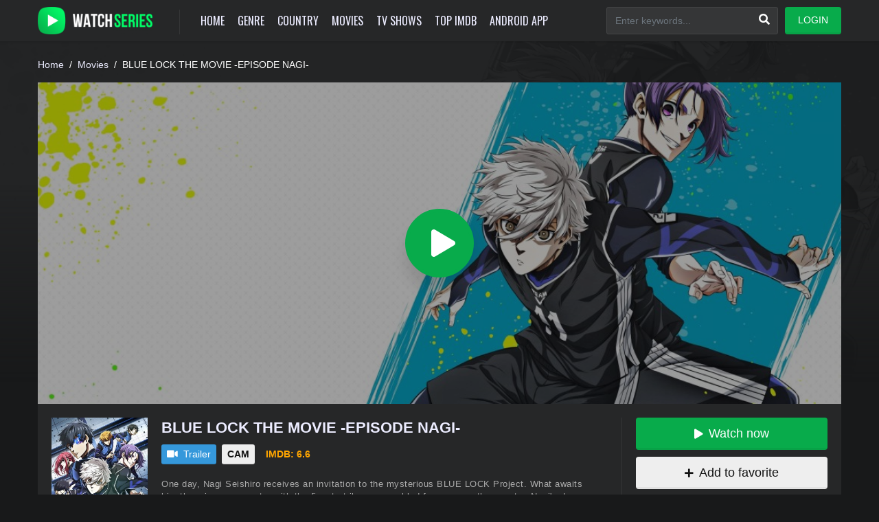

--- FILE ---
content_type: text/html; charset=utf-8
request_url: https://www.google.com/recaptcha/api2/anchor?ar=1&k=6Ld3XXobAAAAAP52fRv79Jn6OjLsJUfQE48H9HOE&co=aHR0cHM6Ly93YXRjaHNlcmllcy5tbjo0NDM.&hl=en&v=PoyoqOPhxBO7pBk68S4YbpHZ&size=invisible&anchor-ms=20000&execute-ms=30000&cb=32o0c4wfcwqa
body_size: 48740
content:
<!DOCTYPE HTML><html dir="ltr" lang="en"><head><meta http-equiv="Content-Type" content="text/html; charset=UTF-8">
<meta http-equiv="X-UA-Compatible" content="IE=edge">
<title>reCAPTCHA</title>
<style type="text/css">
/* cyrillic-ext */
@font-face {
  font-family: 'Roboto';
  font-style: normal;
  font-weight: 400;
  font-stretch: 100%;
  src: url(//fonts.gstatic.com/s/roboto/v48/KFO7CnqEu92Fr1ME7kSn66aGLdTylUAMa3GUBHMdazTgWw.woff2) format('woff2');
  unicode-range: U+0460-052F, U+1C80-1C8A, U+20B4, U+2DE0-2DFF, U+A640-A69F, U+FE2E-FE2F;
}
/* cyrillic */
@font-face {
  font-family: 'Roboto';
  font-style: normal;
  font-weight: 400;
  font-stretch: 100%;
  src: url(//fonts.gstatic.com/s/roboto/v48/KFO7CnqEu92Fr1ME7kSn66aGLdTylUAMa3iUBHMdazTgWw.woff2) format('woff2');
  unicode-range: U+0301, U+0400-045F, U+0490-0491, U+04B0-04B1, U+2116;
}
/* greek-ext */
@font-face {
  font-family: 'Roboto';
  font-style: normal;
  font-weight: 400;
  font-stretch: 100%;
  src: url(//fonts.gstatic.com/s/roboto/v48/KFO7CnqEu92Fr1ME7kSn66aGLdTylUAMa3CUBHMdazTgWw.woff2) format('woff2');
  unicode-range: U+1F00-1FFF;
}
/* greek */
@font-face {
  font-family: 'Roboto';
  font-style: normal;
  font-weight: 400;
  font-stretch: 100%;
  src: url(//fonts.gstatic.com/s/roboto/v48/KFO7CnqEu92Fr1ME7kSn66aGLdTylUAMa3-UBHMdazTgWw.woff2) format('woff2');
  unicode-range: U+0370-0377, U+037A-037F, U+0384-038A, U+038C, U+038E-03A1, U+03A3-03FF;
}
/* math */
@font-face {
  font-family: 'Roboto';
  font-style: normal;
  font-weight: 400;
  font-stretch: 100%;
  src: url(//fonts.gstatic.com/s/roboto/v48/KFO7CnqEu92Fr1ME7kSn66aGLdTylUAMawCUBHMdazTgWw.woff2) format('woff2');
  unicode-range: U+0302-0303, U+0305, U+0307-0308, U+0310, U+0312, U+0315, U+031A, U+0326-0327, U+032C, U+032F-0330, U+0332-0333, U+0338, U+033A, U+0346, U+034D, U+0391-03A1, U+03A3-03A9, U+03B1-03C9, U+03D1, U+03D5-03D6, U+03F0-03F1, U+03F4-03F5, U+2016-2017, U+2034-2038, U+203C, U+2040, U+2043, U+2047, U+2050, U+2057, U+205F, U+2070-2071, U+2074-208E, U+2090-209C, U+20D0-20DC, U+20E1, U+20E5-20EF, U+2100-2112, U+2114-2115, U+2117-2121, U+2123-214F, U+2190, U+2192, U+2194-21AE, U+21B0-21E5, U+21F1-21F2, U+21F4-2211, U+2213-2214, U+2216-22FF, U+2308-230B, U+2310, U+2319, U+231C-2321, U+2336-237A, U+237C, U+2395, U+239B-23B7, U+23D0, U+23DC-23E1, U+2474-2475, U+25AF, U+25B3, U+25B7, U+25BD, U+25C1, U+25CA, U+25CC, U+25FB, U+266D-266F, U+27C0-27FF, U+2900-2AFF, U+2B0E-2B11, U+2B30-2B4C, U+2BFE, U+3030, U+FF5B, U+FF5D, U+1D400-1D7FF, U+1EE00-1EEFF;
}
/* symbols */
@font-face {
  font-family: 'Roboto';
  font-style: normal;
  font-weight: 400;
  font-stretch: 100%;
  src: url(//fonts.gstatic.com/s/roboto/v48/KFO7CnqEu92Fr1ME7kSn66aGLdTylUAMaxKUBHMdazTgWw.woff2) format('woff2');
  unicode-range: U+0001-000C, U+000E-001F, U+007F-009F, U+20DD-20E0, U+20E2-20E4, U+2150-218F, U+2190, U+2192, U+2194-2199, U+21AF, U+21E6-21F0, U+21F3, U+2218-2219, U+2299, U+22C4-22C6, U+2300-243F, U+2440-244A, U+2460-24FF, U+25A0-27BF, U+2800-28FF, U+2921-2922, U+2981, U+29BF, U+29EB, U+2B00-2BFF, U+4DC0-4DFF, U+FFF9-FFFB, U+10140-1018E, U+10190-1019C, U+101A0, U+101D0-101FD, U+102E0-102FB, U+10E60-10E7E, U+1D2C0-1D2D3, U+1D2E0-1D37F, U+1F000-1F0FF, U+1F100-1F1AD, U+1F1E6-1F1FF, U+1F30D-1F30F, U+1F315, U+1F31C, U+1F31E, U+1F320-1F32C, U+1F336, U+1F378, U+1F37D, U+1F382, U+1F393-1F39F, U+1F3A7-1F3A8, U+1F3AC-1F3AF, U+1F3C2, U+1F3C4-1F3C6, U+1F3CA-1F3CE, U+1F3D4-1F3E0, U+1F3ED, U+1F3F1-1F3F3, U+1F3F5-1F3F7, U+1F408, U+1F415, U+1F41F, U+1F426, U+1F43F, U+1F441-1F442, U+1F444, U+1F446-1F449, U+1F44C-1F44E, U+1F453, U+1F46A, U+1F47D, U+1F4A3, U+1F4B0, U+1F4B3, U+1F4B9, U+1F4BB, U+1F4BF, U+1F4C8-1F4CB, U+1F4D6, U+1F4DA, U+1F4DF, U+1F4E3-1F4E6, U+1F4EA-1F4ED, U+1F4F7, U+1F4F9-1F4FB, U+1F4FD-1F4FE, U+1F503, U+1F507-1F50B, U+1F50D, U+1F512-1F513, U+1F53E-1F54A, U+1F54F-1F5FA, U+1F610, U+1F650-1F67F, U+1F687, U+1F68D, U+1F691, U+1F694, U+1F698, U+1F6AD, U+1F6B2, U+1F6B9-1F6BA, U+1F6BC, U+1F6C6-1F6CF, U+1F6D3-1F6D7, U+1F6E0-1F6EA, U+1F6F0-1F6F3, U+1F6F7-1F6FC, U+1F700-1F7FF, U+1F800-1F80B, U+1F810-1F847, U+1F850-1F859, U+1F860-1F887, U+1F890-1F8AD, U+1F8B0-1F8BB, U+1F8C0-1F8C1, U+1F900-1F90B, U+1F93B, U+1F946, U+1F984, U+1F996, U+1F9E9, U+1FA00-1FA6F, U+1FA70-1FA7C, U+1FA80-1FA89, U+1FA8F-1FAC6, U+1FACE-1FADC, U+1FADF-1FAE9, U+1FAF0-1FAF8, U+1FB00-1FBFF;
}
/* vietnamese */
@font-face {
  font-family: 'Roboto';
  font-style: normal;
  font-weight: 400;
  font-stretch: 100%;
  src: url(//fonts.gstatic.com/s/roboto/v48/KFO7CnqEu92Fr1ME7kSn66aGLdTylUAMa3OUBHMdazTgWw.woff2) format('woff2');
  unicode-range: U+0102-0103, U+0110-0111, U+0128-0129, U+0168-0169, U+01A0-01A1, U+01AF-01B0, U+0300-0301, U+0303-0304, U+0308-0309, U+0323, U+0329, U+1EA0-1EF9, U+20AB;
}
/* latin-ext */
@font-face {
  font-family: 'Roboto';
  font-style: normal;
  font-weight: 400;
  font-stretch: 100%;
  src: url(//fonts.gstatic.com/s/roboto/v48/KFO7CnqEu92Fr1ME7kSn66aGLdTylUAMa3KUBHMdazTgWw.woff2) format('woff2');
  unicode-range: U+0100-02BA, U+02BD-02C5, U+02C7-02CC, U+02CE-02D7, U+02DD-02FF, U+0304, U+0308, U+0329, U+1D00-1DBF, U+1E00-1E9F, U+1EF2-1EFF, U+2020, U+20A0-20AB, U+20AD-20C0, U+2113, U+2C60-2C7F, U+A720-A7FF;
}
/* latin */
@font-face {
  font-family: 'Roboto';
  font-style: normal;
  font-weight: 400;
  font-stretch: 100%;
  src: url(//fonts.gstatic.com/s/roboto/v48/KFO7CnqEu92Fr1ME7kSn66aGLdTylUAMa3yUBHMdazQ.woff2) format('woff2');
  unicode-range: U+0000-00FF, U+0131, U+0152-0153, U+02BB-02BC, U+02C6, U+02DA, U+02DC, U+0304, U+0308, U+0329, U+2000-206F, U+20AC, U+2122, U+2191, U+2193, U+2212, U+2215, U+FEFF, U+FFFD;
}
/* cyrillic-ext */
@font-face {
  font-family: 'Roboto';
  font-style: normal;
  font-weight: 500;
  font-stretch: 100%;
  src: url(//fonts.gstatic.com/s/roboto/v48/KFO7CnqEu92Fr1ME7kSn66aGLdTylUAMa3GUBHMdazTgWw.woff2) format('woff2');
  unicode-range: U+0460-052F, U+1C80-1C8A, U+20B4, U+2DE0-2DFF, U+A640-A69F, U+FE2E-FE2F;
}
/* cyrillic */
@font-face {
  font-family: 'Roboto';
  font-style: normal;
  font-weight: 500;
  font-stretch: 100%;
  src: url(//fonts.gstatic.com/s/roboto/v48/KFO7CnqEu92Fr1ME7kSn66aGLdTylUAMa3iUBHMdazTgWw.woff2) format('woff2');
  unicode-range: U+0301, U+0400-045F, U+0490-0491, U+04B0-04B1, U+2116;
}
/* greek-ext */
@font-face {
  font-family: 'Roboto';
  font-style: normal;
  font-weight: 500;
  font-stretch: 100%;
  src: url(//fonts.gstatic.com/s/roboto/v48/KFO7CnqEu92Fr1ME7kSn66aGLdTylUAMa3CUBHMdazTgWw.woff2) format('woff2');
  unicode-range: U+1F00-1FFF;
}
/* greek */
@font-face {
  font-family: 'Roboto';
  font-style: normal;
  font-weight: 500;
  font-stretch: 100%;
  src: url(//fonts.gstatic.com/s/roboto/v48/KFO7CnqEu92Fr1ME7kSn66aGLdTylUAMa3-UBHMdazTgWw.woff2) format('woff2');
  unicode-range: U+0370-0377, U+037A-037F, U+0384-038A, U+038C, U+038E-03A1, U+03A3-03FF;
}
/* math */
@font-face {
  font-family: 'Roboto';
  font-style: normal;
  font-weight: 500;
  font-stretch: 100%;
  src: url(//fonts.gstatic.com/s/roboto/v48/KFO7CnqEu92Fr1ME7kSn66aGLdTylUAMawCUBHMdazTgWw.woff2) format('woff2');
  unicode-range: U+0302-0303, U+0305, U+0307-0308, U+0310, U+0312, U+0315, U+031A, U+0326-0327, U+032C, U+032F-0330, U+0332-0333, U+0338, U+033A, U+0346, U+034D, U+0391-03A1, U+03A3-03A9, U+03B1-03C9, U+03D1, U+03D5-03D6, U+03F0-03F1, U+03F4-03F5, U+2016-2017, U+2034-2038, U+203C, U+2040, U+2043, U+2047, U+2050, U+2057, U+205F, U+2070-2071, U+2074-208E, U+2090-209C, U+20D0-20DC, U+20E1, U+20E5-20EF, U+2100-2112, U+2114-2115, U+2117-2121, U+2123-214F, U+2190, U+2192, U+2194-21AE, U+21B0-21E5, U+21F1-21F2, U+21F4-2211, U+2213-2214, U+2216-22FF, U+2308-230B, U+2310, U+2319, U+231C-2321, U+2336-237A, U+237C, U+2395, U+239B-23B7, U+23D0, U+23DC-23E1, U+2474-2475, U+25AF, U+25B3, U+25B7, U+25BD, U+25C1, U+25CA, U+25CC, U+25FB, U+266D-266F, U+27C0-27FF, U+2900-2AFF, U+2B0E-2B11, U+2B30-2B4C, U+2BFE, U+3030, U+FF5B, U+FF5D, U+1D400-1D7FF, U+1EE00-1EEFF;
}
/* symbols */
@font-face {
  font-family: 'Roboto';
  font-style: normal;
  font-weight: 500;
  font-stretch: 100%;
  src: url(//fonts.gstatic.com/s/roboto/v48/KFO7CnqEu92Fr1ME7kSn66aGLdTylUAMaxKUBHMdazTgWw.woff2) format('woff2');
  unicode-range: U+0001-000C, U+000E-001F, U+007F-009F, U+20DD-20E0, U+20E2-20E4, U+2150-218F, U+2190, U+2192, U+2194-2199, U+21AF, U+21E6-21F0, U+21F3, U+2218-2219, U+2299, U+22C4-22C6, U+2300-243F, U+2440-244A, U+2460-24FF, U+25A0-27BF, U+2800-28FF, U+2921-2922, U+2981, U+29BF, U+29EB, U+2B00-2BFF, U+4DC0-4DFF, U+FFF9-FFFB, U+10140-1018E, U+10190-1019C, U+101A0, U+101D0-101FD, U+102E0-102FB, U+10E60-10E7E, U+1D2C0-1D2D3, U+1D2E0-1D37F, U+1F000-1F0FF, U+1F100-1F1AD, U+1F1E6-1F1FF, U+1F30D-1F30F, U+1F315, U+1F31C, U+1F31E, U+1F320-1F32C, U+1F336, U+1F378, U+1F37D, U+1F382, U+1F393-1F39F, U+1F3A7-1F3A8, U+1F3AC-1F3AF, U+1F3C2, U+1F3C4-1F3C6, U+1F3CA-1F3CE, U+1F3D4-1F3E0, U+1F3ED, U+1F3F1-1F3F3, U+1F3F5-1F3F7, U+1F408, U+1F415, U+1F41F, U+1F426, U+1F43F, U+1F441-1F442, U+1F444, U+1F446-1F449, U+1F44C-1F44E, U+1F453, U+1F46A, U+1F47D, U+1F4A3, U+1F4B0, U+1F4B3, U+1F4B9, U+1F4BB, U+1F4BF, U+1F4C8-1F4CB, U+1F4D6, U+1F4DA, U+1F4DF, U+1F4E3-1F4E6, U+1F4EA-1F4ED, U+1F4F7, U+1F4F9-1F4FB, U+1F4FD-1F4FE, U+1F503, U+1F507-1F50B, U+1F50D, U+1F512-1F513, U+1F53E-1F54A, U+1F54F-1F5FA, U+1F610, U+1F650-1F67F, U+1F687, U+1F68D, U+1F691, U+1F694, U+1F698, U+1F6AD, U+1F6B2, U+1F6B9-1F6BA, U+1F6BC, U+1F6C6-1F6CF, U+1F6D3-1F6D7, U+1F6E0-1F6EA, U+1F6F0-1F6F3, U+1F6F7-1F6FC, U+1F700-1F7FF, U+1F800-1F80B, U+1F810-1F847, U+1F850-1F859, U+1F860-1F887, U+1F890-1F8AD, U+1F8B0-1F8BB, U+1F8C0-1F8C1, U+1F900-1F90B, U+1F93B, U+1F946, U+1F984, U+1F996, U+1F9E9, U+1FA00-1FA6F, U+1FA70-1FA7C, U+1FA80-1FA89, U+1FA8F-1FAC6, U+1FACE-1FADC, U+1FADF-1FAE9, U+1FAF0-1FAF8, U+1FB00-1FBFF;
}
/* vietnamese */
@font-face {
  font-family: 'Roboto';
  font-style: normal;
  font-weight: 500;
  font-stretch: 100%;
  src: url(//fonts.gstatic.com/s/roboto/v48/KFO7CnqEu92Fr1ME7kSn66aGLdTylUAMa3OUBHMdazTgWw.woff2) format('woff2');
  unicode-range: U+0102-0103, U+0110-0111, U+0128-0129, U+0168-0169, U+01A0-01A1, U+01AF-01B0, U+0300-0301, U+0303-0304, U+0308-0309, U+0323, U+0329, U+1EA0-1EF9, U+20AB;
}
/* latin-ext */
@font-face {
  font-family: 'Roboto';
  font-style: normal;
  font-weight: 500;
  font-stretch: 100%;
  src: url(//fonts.gstatic.com/s/roboto/v48/KFO7CnqEu92Fr1ME7kSn66aGLdTylUAMa3KUBHMdazTgWw.woff2) format('woff2');
  unicode-range: U+0100-02BA, U+02BD-02C5, U+02C7-02CC, U+02CE-02D7, U+02DD-02FF, U+0304, U+0308, U+0329, U+1D00-1DBF, U+1E00-1E9F, U+1EF2-1EFF, U+2020, U+20A0-20AB, U+20AD-20C0, U+2113, U+2C60-2C7F, U+A720-A7FF;
}
/* latin */
@font-face {
  font-family: 'Roboto';
  font-style: normal;
  font-weight: 500;
  font-stretch: 100%;
  src: url(//fonts.gstatic.com/s/roboto/v48/KFO7CnqEu92Fr1ME7kSn66aGLdTylUAMa3yUBHMdazQ.woff2) format('woff2');
  unicode-range: U+0000-00FF, U+0131, U+0152-0153, U+02BB-02BC, U+02C6, U+02DA, U+02DC, U+0304, U+0308, U+0329, U+2000-206F, U+20AC, U+2122, U+2191, U+2193, U+2212, U+2215, U+FEFF, U+FFFD;
}
/* cyrillic-ext */
@font-face {
  font-family: 'Roboto';
  font-style: normal;
  font-weight: 900;
  font-stretch: 100%;
  src: url(//fonts.gstatic.com/s/roboto/v48/KFO7CnqEu92Fr1ME7kSn66aGLdTylUAMa3GUBHMdazTgWw.woff2) format('woff2');
  unicode-range: U+0460-052F, U+1C80-1C8A, U+20B4, U+2DE0-2DFF, U+A640-A69F, U+FE2E-FE2F;
}
/* cyrillic */
@font-face {
  font-family: 'Roboto';
  font-style: normal;
  font-weight: 900;
  font-stretch: 100%;
  src: url(//fonts.gstatic.com/s/roboto/v48/KFO7CnqEu92Fr1ME7kSn66aGLdTylUAMa3iUBHMdazTgWw.woff2) format('woff2');
  unicode-range: U+0301, U+0400-045F, U+0490-0491, U+04B0-04B1, U+2116;
}
/* greek-ext */
@font-face {
  font-family: 'Roboto';
  font-style: normal;
  font-weight: 900;
  font-stretch: 100%;
  src: url(//fonts.gstatic.com/s/roboto/v48/KFO7CnqEu92Fr1ME7kSn66aGLdTylUAMa3CUBHMdazTgWw.woff2) format('woff2');
  unicode-range: U+1F00-1FFF;
}
/* greek */
@font-face {
  font-family: 'Roboto';
  font-style: normal;
  font-weight: 900;
  font-stretch: 100%;
  src: url(//fonts.gstatic.com/s/roboto/v48/KFO7CnqEu92Fr1ME7kSn66aGLdTylUAMa3-UBHMdazTgWw.woff2) format('woff2');
  unicode-range: U+0370-0377, U+037A-037F, U+0384-038A, U+038C, U+038E-03A1, U+03A3-03FF;
}
/* math */
@font-face {
  font-family: 'Roboto';
  font-style: normal;
  font-weight: 900;
  font-stretch: 100%;
  src: url(//fonts.gstatic.com/s/roboto/v48/KFO7CnqEu92Fr1ME7kSn66aGLdTylUAMawCUBHMdazTgWw.woff2) format('woff2');
  unicode-range: U+0302-0303, U+0305, U+0307-0308, U+0310, U+0312, U+0315, U+031A, U+0326-0327, U+032C, U+032F-0330, U+0332-0333, U+0338, U+033A, U+0346, U+034D, U+0391-03A1, U+03A3-03A9, U+03B1-03C9, U+03D1, U+03D5-03D6, U+03F0-03F1, U+03F4-03F5, U+2016-2017, U+2034-2038, U+203C, U+2040, U+2043, U+2047, U+2050, U+2057, U+205F, U+2070-2071, U+2074-208E, U+2090-209C, U+20D0-20DC, U+20E1, U+20E5-20EF, U+2100-2112, U+2114-2115, U+2117-2121, U+2123-214F, U+2190, U+2192, U+2194-21AE, U+21B0-21E5, U+21F1-21F2, U+21F4-2211, U+2213-2214, U+2216-22FF, U+2308-230B, U+2310, U+2319, U+231C-2321, U+2336-237A, U+237C, U+2395, U+239B-23B7, U+23D0, U+23DC-23E1, U+2474-2475, U+25AF, U+25B3, U+25B7, U+25BD, U+25C1, U+25CA, U+25CC, U+25FB, U+266D-266F, U+27C0-27FF, U+2900-2AFF, U+2B0E-2B11, U+2B30-2B4C, U+2BFE, U+3030, U+FF5B, U+FF5D, U+1D400-1D7FF, U+1EE00-1EEFF;
}
/* symbols */
@font-face {
  font-family: 'Roboto';
  font-style: normal;
  font-weight: 900;
  font-stretch: 100%;
  src: url(//fonts.gstatic.com/s/roboto/v48/KFO7CnqEu92Fr1ME7kSn66aGLdTylUAMaxKUBHMdazTgWw.woff2) format('woff2');
  unicode-range: U+0001-000C, U+000E-001F, U+007F-009F, U+20DD-20E0, U+20E2-20E4, U+2150-218F, U+2190, U+2192, U+2194-2199, U+21AF, U+21E6-21F0, U+21F3, U+2218-2219, U+2299, U+22C4-22C6, U+2300-243F, U+2440-244A, U+2460-24FF, U+25A0-27BF, U+2800-28FF, U+2921-2922, U+2981, U+29BF, U+29EB, U+2B00-2BFF, U+4DC0-4DFF, U+FFF9-FFFB, U+10140-1018E, U+10190-1019C, U+101A0, U+101D0-101FD, U+102E0-102FB, U+10E60-10E7E, U+1D2C0-1D2D3, U+1D2E0-1D37F, U+1F000-1F0FF, U+1F100-1F1AD, U+1F1E6-1F1FF, U+1F30D-1F30F, U+1F315, U+1F31C, U+1F31E, U+1F320-1F32C, U+1F336, U+1F378, U+1F37D, U+1F382, U+1F393-1F39F, U+1F3A7-1F3A8, U+1F3AC-1F3AF, U+1F3C2, U+1F3C4-1F3C6, U+1F3CA-1F3CE, U+1F3D4-1F3E0, U+1F3ED, U+1F3F1-1F3F3, U+1F3F5-1F3F7, U+1F408, U+1F415, U+1F41F, U+1F426, U+1F43F, U+1F441-1F442, U+1F444, U+1F446-1F449, U+1F44C-1F44E, U+1F453, U+1F46A, U+1F47D, U+1F4A3, U+1F4B0, U+1F4B3, U+1F4B9, U+1F4BB, U+1F4BF, U+1F4C8-1F4CB, U+1F4D6, U+1F4DA, U+1F4DF, U+1F4E3-1F4E6, U+1F4EA-1F4ED, U+1F4F7, U+1F4F9-1F4FB, U+1F4FD-1F4FE, U+1F503, U+1F507-1F50B, U+1F50D, U+1F512-1F513, U+1F53E-1F54A, U+1F54F-1F5FA, U+1F610, U+1F650-1F67F, U+1F687, U+1F68D, U+1F691, U+1F694, U+1F698, U+1F6AD, U+1F6B2, U+1F6B9-1F6BA, U+1F6BC, U+1F6C6-1F6CF, U+1F6D3-1F6D7, U+1F6E0-1F6EA, U+1F6F0-1F6F3, U+1F6F7-1F6FC, U+1F700-1F7FF, U+1F800-1F80B, U+1F810-1F847, U+1F850-1F859, U+1F860-1F887, U+1F890-1F8AD, U+1F8B0-1F8BB, U+1F8C0-1F8C1, U+1F900-1F90B, U+1F93B, U+1F946, U+1F984, U+1F996, U+1F9E9, U+1FA00-1FA6F, U+1FA70-1FA7C, U+1FA80-1FA89, U+1FA8F-1FAC6, U+1FACE-1FADC, U+1FADF-1FAE9, U+1FAF0-1FAF8, U+1FB00-1FBFF;
}
/* vietnamese */
@font-face {
  font-family: 'Roboto';
  font-style: normal;
  font-weight: 900;
  font-stretch: 100%;
  src: url(//fonts.gstatic.com/s/roboto/v48/KFO7CnqEu92Fr1ME7kSn66aGLdTylUAMa3OUBHMdazTgWw.woff2) format('woff2');
  unicode-range: U+0102-0103, U+0110-0111, U+0128-0129, U+0168-0169, U+01A0-01A1, U+01AF-01B0, U+0300-0301, U+0303-0304, U+0308-0309, U+0323, U+0329, U+1EA0-1EF9, U+20AB;
}
/* latin-ext */
@font-face {
  font-family: 'Roboto';
  font-style: normal;
  font-weight: 900;
  font-stretch: 100%;
  src: url(//fonts.gstatic.com/s/roboto/v48/KFO7CnqEu92Fr1ME7kSn66aGLdTylUAMa3KUBHMdazTgWw.woff2) format('woff2');
  unicode-range: U+0100-02BA, U+02BD-02C5, U+02C7-02CC, U+02CE-02D7, U+02DD-02FF, U+0304, U+0308, U+0329, U+1D00-1DBF, U+1E00-1E9F, U+1EF2-1EFF, U+2020, U+20A0-20AB, U+20AD-20C0, U+2113, U+2C60-2C7F, U+A720-A7FF;
}
/* latin */
@font-face {
  font-family: 'Roboto';
  font-style: normal;
  font-weight: 900;
  font-stretch: 100%;
  src: url(//fonts.gstatic.com/s/roboto/v48/KFO7CnqEu92Fr1ME7kSn66aGLdTylUAMa3yUBHMdazQ.woff2) format('woff2');
  unicode-range: U+0000-00FF, U+0131, U+0152-0153, U+02BB-02BC, U+02C6, U+02DA, U+02DC, U+0304, U+0308, U+0329, U+2000-206F, U+20AC, U+2122, U+2191, U+2193, U+2212, U+2215, U+FEFF, U+FFFD;
}

</style>
<link rel="stylesheet" type="text/css" href="https://www.gstatic.com/recaptcha/releases/PoyoqOPhxBO7pBk68S4YbpHZ/styles__ltr.css">
<script nonce="suacI0UX5Wm0AJK63ktLyA" type="text/javascript">window['__recaptcha_api'] = 'https://www.google.com/recaptcha/api2/';</script>
<script type="text/javascript" src="https://www.gstatic.com/recaptcha/releases/PoyoqOPhxBO7pBk68S4YbpHZ/recaptcha__en.js" nonce="suacI0UX5Wm0AJK63ktLyA">
      
    </script></head>
<body><div id="rc-anchor-alert" class="rc-anchor-alert"></div>
<input type="hidden" id="recaptcha-token" value="[base64]">
<script type="text/javascript" nonce="suacI0UX5Wm0AJK63ktLyA">
      recaptcha.anchor.Main.init("[\x22ainput\x22,[\x22bgdata\x22,\x22\x22,\[base64]/[base64]/MjU1Ong/[base64]/[base64]/[base64]/[base64]/[base64]/[base64]/[base64]/[base64]/[base64]/[base64]/[base64]/[base64]/[base64]/[base64]/[base64]\\u003d\x22,\[base64]\x22,\[base64]/wqMhw6fDgMKpSArDrhDCjT7Cj8OyUMO/TcKhGsOYZ8OTKsKaOjZtXAHCucKzD8OQwqIlLhIiA8OxwqhgI8O1NcOmOsKlwpvDgsOewo8gW8OgDyrCpwbDpkHClkrCvEdywo8SSX46TMKqwp7DqWfDliYZw5fCpErDuMOye8Kqwr1pwo/DnsK1wqodwp3ClMKiw5xkw7x2wobDsMOOw5/CkzbDowrCi8OycyTCnMKhIMOwwqHCjWzDkcKIw7Jpb8Ksw549E8OJVsKPwpYYIcKkw7PDm8O/YCjCuFPDhUY8wpMkS1tsOwTDuUzCh8OoCxJ1w5Ecwplfw6vDq8KAw4caCMKOw45pwrQVwo3CoR/DqVnCrMK4w4bDi0/CjsO+wpDCuyPCq8O9V8K2PSrChTrCsGPDtMOCIXBbwpvDvMOOw7ZMZg1ewoPDilPDgMKJXyrCpMOWw4jCqMKEwrvCjcKlwqsYwq7CiFvClgTCo0DDvcKTJgrDgsKrBMOuQMOFL0llw6XCk13DkC0lw5zCgsOewqFPPcKaGzB/OcKyw4U+wprCmMOJEsKzRQp1woHDpX3DvlsMNDfDqcOWwo5vw6ZCwq/[base64]/DuhrCrldQUxPDnsO0cMO/worDj8Kgw5nCnMKZw4bCqg5Hwo99AcKpRMO/w7PCmG48wqE9QsKNE8Oaw5/DicOUwp1TG8KjwpEbBcKgbgdlw47Cs8Otwr/DrhA3cm90Q8KbwqjDuDZ6w5cHXcOLwqVwTMKKw43DoWhFwocDwqJGwqo+wp/ClFHCkMK0PBXCu0/DvsOPCErCk8KgehPCgcOsZ041w6vCqHTDm8O6SMKSeivCpMKHw5DDoMKFwozDtloFfVx2XcKiG31JwrVDbMOYwpNZE2hrw4nDv0YkDwVaw43DqMOwHsORw4Vuw7Fdw7cHwpDDpG1pAzx9NTZcK0HCi8OraQkKD3zDrHTDpkXDjcOrFkFBOXgfU8KvwrfDqmB/EzIQwpHCm8OOMsOLw448dsK6M30rFXrCjsKFOhDCpTdbecKkwqjCv8OyO8KOK8OmAybCtcO7wrfDlBvDgDpddsKIwo3DiMO7w4Jqw70Gw77CrmvDvGZpGcOHw4PCpcK+GCJJaMKcw417wpHDkEvCisK2SGk8w61iwpM8HcKwYSoqTcOcDsO/w6PCkzZrwrN0wrzDnXdCwqo/w4/DisKfQMKrw5LDhCVSw5tLEiMYw6jDqcKFw4rDvMKmdwnDiWTClcKvSCIQDWTClcK0DcOwaT9SMT8yMlPDnMOuRSUrOghAwpDDkBTDlMKVw7how4jChGsXwpkrwohXd1XDicOeU8OQw7/DhMK0QcOWZ8OcLjlNFxZPFhpswrbClkbCqAJ8JlDCo8KOF3nDn8K/[base64]/[base64]/wqLDiMKbGcKhKsKUTMKNTcKbFFNIw6A7dXQ+wrrCmMOHBSvDjcKPLMOTwqUDwpcJa8O7wpjDrMKdJcOhJQzDucK9OCJLYUzCp3syw700wqjDgMKkTMK7SMKOwpV7wpwbKEFmJCTDmcOzwpXCvcKra1BlIcOxIAonw6tUBVtRF8OtQsOhHSDCgxbCsQd9wp3Ctk/[base64]/wo0Iw6NETsKFw5o0w6bDuFV7woPDmcKlXXrCszZOPwbCuMOEfsORw5vCmcOHwpc3J1/Dv8Oww6/[base64]/w63CrMOaB8OiwrVwGiQHw6IfJBZKw4A1NcORJDEwwrzDsMOrwo8pEsOEdMOkw4XCpsKOwqo7woLDjsKhJ8KawqnDvEDCsTcUSsOuEx/CmlnCqR19TEbDp8KhwqMuwplPVMOsEh3CgcOzw6nDpMOOe2fDksORwoN8wpBfFEBiHsORd0hBwqXCrcOjZG4xSlB7BsKJaMOyHhPCjDouH8KSGMO5Snkqw7jDo8K1dsOZwoRnWkXDjUtWTWfCu8O1w47DohPCnTzDm2/CnMO1MzV6SsKqYTJzwrU7wrHCo8OsG8KeKMO0NBgNw7XCq0tVJsKUw6zDgcKlKMKRwo3DusOxey5cKsKJQcOHwrHCoynDl8KJfDLCkMOgRXrDtcOZfG0AwrxGw7h9w4PCsgjDvMOAw5xvc8OjIcKOO8OVRMOjHsOiWMOmOcOpwpJDwq48wpQ2wrh2YMKSYX/[base64]/DlcKaw419NMOJwpRzw6N2w7o/w4lSw6I+w4HCkMK/M3XCrWVRw44+wp/Dm3/DnEJfw7pEwr1jwq8vwpjDkn0jdMK9YsOyw6DDucOPw6t8wpfDisOlwpfDtVQpwqQkwr/DiSbCnF/[base64]/DkEvCuMKyw47DhMO9wrdrw77Di8K8fAnDjyt1CwfDhCIFw5pGZUjDvTTCuMKGZT3DmMKqwokbDCN+GMOuB8K8w7/DtcKLwoHClk8NSH/CksOcAcKEwq5zO2bCpcK8wpbDuFsXZRjDvsOtWMKCwrbCuTJHwqlkwrnCv8OJVsOfw4bDg3jCnScnw5LDtQ5BwrXDnMK2w7/Cq8KNR8Kfwr7CvlDDqWjCt3M+w6HDgGvCv8K6IGcOasKkw4HCiGZwZkDDvcOcS8K/[base64]/wrrDpg0sw6zCqMODwq/[base64]/MjRnJCTDiQ/Cs8OWw7zCkAlVwr4cTHl6w6YLwrRYwobCq33Cm31Yw5tEYWXCgcKKwpzCvcKhBVRhPsOIBFp5w5szecOMX8OVYMKOwopXw77Dq8KCw5Ngw4F0ZcKLw4vCmFbDlxN6w5nCgMOhN8KVwqhrE33CjAPCv8K/A8O3DsKVGi3CmRMdP8Ktw6HCusOBw5Rhw7nCv8KFfsOXIUBtL8KILgFNan/Ct8Kfw7c2wpTDmgbDq8KsYcK1w5MycsKuw5TCrMK7QSTDnk3ChcKEQcO2w5zCoj/[base64]/Ck8Oyw7PCusK6w61ZJXAtwrrDmVLDgMKAeWNrZ8OrfhJLw6HDn8Oxw6vDlitww4M/wphAwpDDpsKGJH8pw4DDpcOCX8O7w692IjLCgcOsCQs/w60hW8KTwqzCmGfChE7DhsONRFXCs8O0w6nDgsKhSmjCgMKTw70seB/[base64]/[base64]/DkijDgMOdw6sywqQ7GMKZIcKQb0vDjcORwp/DomU0agIaw7MwdMKVw5TCpcO0VFhmw4RkPsODf2vDgsKFwrxBL8O6fH3DqcKJVcKeFgp+S8K5HAs7LxR3wqTDg8OCK8OzwrRFeCDClHjCl8Oic10Fwr03X8OjFUbCtMK4VyYcw4PChMObfVRaZcOowppWaFQgG8O6OXLCr2/Cjz98VRvCvHgFwp8vwp8+dxogBAjDqcOSwowUYMO2dllBJsKTJGlFwqFTwqrDjWtAUTbDjQTDo8KJF8KAwoLCg3JDTMOEwrhyccKuAiHDkywcJXMtJVrCncOzw5XDpMKdwo/[base64]/[base64]/Cs8KaPMKVw5Ixw4vDusOMw7J0GcOTBsOlw7bCmG9zSTfCmCXCiF3DtMK9XsOzAwckw753BHbChcKfNsKSw4shwqEqw51KwrrCkcKvwqDDu3s3GWrCicOEw7TDrMO3wo/DnC0mwr5Rw5rDl1rCkMOAWcKRwrDDg8KccMODV18VLsOywrTDtiXDksOfaMKSw49fwqNPwqfCosONw7jDgUPCsMKXGMKQwq/DnsKgYMOCw6YFw4Q8w79sCsKMwo1wwq4WS0rCi27DusObe8O/w7PDgm/ClAB+WVTDqcK5w63Dn8OfwqrCvcOUwrzCsTDChnJiwr5ww73CrsKqwqHDp8KJw5fCmQfCo8OhOWx0MBpew6nDig/DpcKaScOTX8OLw5/CisOpMsKow6XCv0vDmMOwcsOuMTfDgkxawoctwoFjZ8K7wrrDvTx9wopdORVqwr/Di13CiMKffMOUwr/[base64]/CisKpPsOxdltBwq3CiA/CisO9woxqw7Q5IcKtwq5fwqNWw7/[base64]/[base64]/ClMKJw4gJQRXDrBlVwqHCuMKlwqDDmcK0w5rDj8O/w70Pw4nChGjDgMKxVsO5w5x1w5IBw7UMPcOYSH/DhhJ6w4TCtMOLVFHCjwdHwpglGcO+w6fDon3CocKeSCvDu8K2c3rDn8OJFg3CnnnDhWo6S8Kuwr46w7PDrD/CssOxwoDDssKZd8Ohwq1xw4XDhMOawoREw5rCpcKuZcOow7kPVcOARARcw5vCpcKiwq0DQ3nDuR/CmnErUBIfw7zCtcOYw5zCkMKQbMOSw7nDrlRlMMKEw6Y5wpnCgMKzexnCisOZwq3CnCtVwrTCj2F1w5wLHcKkwr5/[base64]/DisOTGcOoZ8OhwovDgcKpOsOTwqzCi8KBw4vCnF/DhcK0Ch9JSmDCn2RBwqR8wpU6w6fCvltgcsKHbcOJUMOrwqEaHMOOwrLCmsO0fwDDmcOsw7EidsOHXQxvw5N9RcOgFQ4BRHETw40ZQgFoQ8OjY8OLZ8KiwoXCpsOcwqVDw4QBXcOXwoFcTm4wwpHDuE04KsKqWGgPw6HCpMKUw544w43DhMKzIcOYw7rDqU/CucOBOcOdw5TDt0LCqFPCrMOFwqkFwqbDoVXCksO4VcODJ2DDtsO9AsKfKMOnw7wzw4x2wqIGfnfChGnChy/Cn8OXAVlbPibCqUkkwpwIWy7Cp8KWWxkkH8Kyw4tKw53CiWPDgMKDw41fw5PDi8OVwrpMFcOFwqpbw7PDtcOScknCtRrDqMO0w7dIYhDDgcOBMwrCisObcsOeaid0ZsO+wpPDscKwMWXDl8ODwpExRkLDj8OWLS/CgcKgVAfDt8KWwo52wrrDiU/DlXV6w7U6S8OPwqFPw6lBD8OlOWoqbXomQMKFQ3AMZsOow5gNVGDDl0/CoRAsbysQw4nCkcK+HMKfw4M6FcKiwqAveTTDhE/Dukxrwqspw53CjAXDgcKZw6fDnA3CiFTCtjk1c8OpVMKawoQhaV3DosK0PsKswrvCiDcMw5TDlcK7XQp8wrwLCcKvw5N9w6DDvgLDl13DhFTDrSkkw4NrFw3CtUjCmMKuwodofDfDpcKQLAAewpXChsKSw7vDkgZMKcKiwpVOwrw/JcOXNsO3SsKywrsLAsKaMMK3YsOgwpzCrMKsWVEmLztVBjNjwqVEwojDhsKIQ8ORT0/DoMKnfAIYdsOaIsO0w6XCr8OeTjVhw6vDtC3CmGXCgMOWw5vDrwdHwrYGJybDhmjDn8Kgw7liai97PDfDvwTDvgXCmMOYccKtwoPDknJ5wqLDlMKeT8KkT8O/[base64]/[base64]/ClSjCgRfCuEpOcgsETcOYWsORwrLCjBfDgw/ChsOOU3QOUMKBewE+w4IXdmZ4w7Q9wqzCjcOCw6nDp8O9cy9uw73CisOrw6FFUMK6fC7Cm8O4w7A7wocnZhXDt8OUBDJ1BAfDji/CuxwSw6IXw4AyZcOSwp5Uf8OUwocmfcKGw4EuOghFJyEhwrzCngNMf2DDlyMSGMK9CykGOVcPfBJ6IcORw7PCj8K/w4Euw5Q/a8KFG8OXwoRcwrzCmMOZPxkyODjDhsOjw6xJb8OBwpPCo013w6bDpBnCoMKFI8Knw4c9J2M0dSViwrFgJxTDtcKvN8OpUsOGS8O3woLDncO8K04XGELCgsOIYyrCt0LDgQ4Bw45GA8O2woRYw4XCswVEw5fDnMKqwp5yBMKSwqHCvV/Dr8Ktw6FsDSkFwp7CtsOkwqXChwUoTjooHEXCksKbwofCjMOHwptcw5wqw4fCmcOJw7BnZ1zDrTvDtnZ0Z1XDucK/P8KdEH9Kw7HDmRQjVTfCncKTwp8CasKmQCJEEGtmwolkwrLChcOJw4zDqh1Vw7HCqsOIw6fCszEtXHFGwqjDqFlZwq4eKMK3W8OnDjxfw4PDrcOjeCJrQCbCqcOBYgvClsOifzJkVSkpw71/IEPDg8KHSsKgwoVjwo3Ds8KdbUzCnW1Sayt2BMKAw6bDnXrCkcOVw54XY1Q+w4V6XcKhdsOew5ZDH15LXsOawpt4BGlFZhTCuSHCpMOfZMOhwoUAwqF2FsO6w5cFdMO4wqwOR2/[base64]/[base64]/w4l+woHDhycVOMOIw4fCuHEZFMOowqjDv8ObYMK/[base64]/CqMK2WjjCtcKPw43DmH06NEzCj8OHwppRA29oN8OIw6rCssOsCXMZwrbCscO7w4zDp8KpwqIfGMOtQMOSwoEOw5TDhHttDwpsBMOpanrCrcOzWm9zw4vCvMKBw5V2ByXCrjrCp8ObPsOAQ13CiT9sw60CNy7DpcO6X8K7HW9hTMKfDkl1wpIzw7/CssOTSDTChSRdwrXDhsOiwpU9wpvDiMKJwo/DnU3DkSNpwprDvMOwwpJEWlR5w7Izw50Xw4HDpUZDZALCpxrDuGtAHApsMcOOZzoWwoF2WT9Re3HDnnEtwrTDgMK/w4J3HxLDoxQUwoEmwoPCkxlKAsK8SSciwq4hIMKowo8ew7HDk2g5wpzCnsOfOBDCqlvDnWNow5E+D8KCw4w+wp/DosOWw5bCtxJ/[base64]/[base64]/EF3DnSzCisO6KBFXw7AWDjPDpsKhw6p3w4w2UcKEw5AgwrzClsOtw6I6M108dy3DncKHMSnCiMKww5/Dv8KFwpQ/fsOVI0hgWCPDocOtwrRZNXXCk8KUwqp8Oy1ow4xtElzDthzDt1Ihw5nDvkHClcK+OMKqw70dw4oGWBEJYXBjwq/DmkpUw7nCmjTCjW9LZzHCu8OKVlrCiMOHdsO5wrg/wofCmkFPwrUww5Fow53ChsOYLGHCp8Oxw7XDkmjDrsKMwoXCk8O2AcKTwqTDrH4pacOvwpJCCX85woTDniLDjygYKR7CixnDoXlkNcOtITQQwrMbw599wobCmxnDugDCu8KeaGpsT8OwfzvDs2lJAFgwwp3DisOuLDNsD8K2YsOkw509w7PDh8OZw6dvBgA/Gn5SPcOLbcKDe8OEDB/DlAfDg1/CtRl+FzBxw7VtR2PDtn9PNcK1wqZWbsKSwpQVwr5Aw5/CusKBwpDDszrDsX3CuRd1w4xww6bDusOyw5bDoT8LwrPCr33DpMKlwrMMw4bCgRHCkCpZLjBfK1TCpsKjwp4Owr/DlDDCo8KewoBHwpDDj8KLJcOEIcObC2fClncTw4HClcORwrfDhsOePMO/Bgs9wqUgOWrCkMKwwqpcw43Cm3/DpFDDksOnQsOfwoIaw7hUBRPCrEHCmCwWbUHCl1XCqMOBETDDngVnw5DCrMOlw4LCvFNkw75vBmDCkQtmwo3DlsORDcKrUwEPWmXCvnjDqMOvwpvDrcK0wqDDgMOBw5Biw4HCr8KjbzgAwrp3wpPCgXfDlsK/w4B6fsOPw68xBcKNw6VRw4tVIVzDk8KxAMOuTsOCwrjDs8OnwoZDYDsKw7LDvEJld33DlcOhYUxNw4/DncOjwpwxcsKybmxEG8ODG8O8wr/Cq8KQAMKKwpjDlMKzdsKFZsOtRg94w6oQQAglRsOqC1RpbCjCtMK+w7ceRzcoMcKQwp7CpAQPNBVbCcKtw6zCtcOrwqfChMKhCMO7wpLDnMKVVmDCncOew7/[base64]/DisK3EkIZw6IEIsK+BsO4w5vCh8KNEDcqF8KgVsKvw5cMwofCv8O6JMKSKcKTWVfCjcKtwrYMN8OaEDR8CsKcw4JTwo0iacOiGcO6w5xFwrI2w5LDlMK0eTnDi8Okwp1MLBzDsMKtDcO0SXvCqVXChsO/[base64]/DhC7DnMOwFkvCpF4Mw6DCqGs4eRXDmVFBw67DhAAMwq/CqMKswpbDtT3DvG7ClUwCQ144worCjnwZw5rClMK7wofDtkcNwqIAHQDCoDkGwp/Dm8OoCAHCjMOrRCPDmALClMOYw5LCvsO/wo7CpsKfT1PCh8KyGXEkP8K5wrXDmDlOfnoWYsK2D8K8TyLCo1LCg8O7TgjCm8KrDcOYesK1wrx7JMOCSsOcURFKEMOowox8Sg7DncOFTsOiO8O4VmXDu8OGw5nCscOyGVXDiDNvw6YnwrDDn8Krw45zwodVw6/[base64]/[base64]/wpJAwpLCq8OMwqFdw450GmUsFQjDqMKBbcKfwrTCp8KMwqJPw6EaV8KlJ3TDocKgw6vClcOowpY3DMKHcTHCmMKKwqPDh3UjN8KgNnfDn0LCq8Kvel8CwoVYLcO1w4rCpFdJUnhrwq/DiFXDvMKHw4jCmhzCkcOBIjrDq3pqw6paw7PCpnPDq8Ocw5zDl8K5QHkNE8OMUXULw6zDu8OVZDwMw5sZwq7CuMKOZEFpIMOJwrkKHcKAIi8Lw6nDo8O+wrR9Z8OiZcK5woI5w6AAZ8Onw7Qyw4fCq8O/G1PCqcKgw4p/wr5dw6LCiMKFAEJtHMOVPMKJEkzDpAfDssK5wqkDwr9Ywq/ChGwKP2/DvsKuwovCpcOiwr7Cv3lvGnoow7MFw5TCoGt3BVvCr1nCoMOMw6fDpjHCn8OgCFPDj8KGZyXClMOxw4k7JcOJw7DCnV3Co8OCMsKJY8OYwprDj3rClMKMTsKPw4/DlQ4Mw5FWc8O/wqzDnl18wq04wr/DnHnDrz0vw7nCiWrDhzkND8OxNRLCpStmO8KaIVA2GcKgFMK1YDLCpV/Do8OcQWV4w7lFwr4GAMKBw6rCqsKbZXPCisOZw4gTw641wqxTdzHCpcObwo4ZwqPDqQfCqx/CnMOzG8KEXzl+eRxWw4zDkxU/w6XDnMK2wpvDpRhJM2/Cl8KpAMKuwp5MQUIlVMK/E8OzMXpDSi7CoMOcd2Ijw5FswrR5KMK3wo/[base64]/DtsK4fsKWw67ChsO5bcOYUsOzFMOowrckF8OYM8KQUcOdHm/ClizCjmrDosONMwPDu8KkRVHDu8OXP8KhbcKyNMOUwp3DpjXDisOgwqMJCMOkUsOXGEgqXcO8w7vCvsKgwqM7wrnCqmTDhMOlAgHDp8KWQUNswqjDj8KswrQ6wrnDgSnCpMKUwrxNw4TCsMO/KMKJw5oXQGwzFW3DsMKjOcK2wpDCuSvCn8KawqDDoMK/[base64]/[base64]/w4HCmsOdB8KfFcK0d8KHwqHDl8OIAMKyw6nClMOLwrklWEbDoFPDlnpCw75BDcONwoZaJcO7w6k0dcKgGMO8w68rw6ViQjDClcK1XxTDnSjChDPCqcKdLcODwo40wqTDuhJIGTQbw4lhw7AKN8KzZnHDswNhe3XDucKowoR/VcKZZ8K4wpInZsOlw79CSGY7wrrDncKaHH/Dk8Ocw4HDpsKcVQ13wrdkNT94GgvDmhdpfndFwqnDp2oReCR8WMOEwq/[base64]/CjG/[base64]/DisODXgc5woXDgcOsV3dgw4/Dt2BKKMKWFSdUXRvCqsOdw7XCpcKCa8OnaR45w5x1QyrCtMOtQznCkcO6AcOyTG7CksKeLhAGPMKhYGjCgMOvasKJwq3DnCJew4jCs24/dcO/McK+Y391w6/DjhphwqodHgVobUkgEcKASmAlw6o5w6zCqBEGRgjCrx7CosK8dXglw4p9wogtNsKpAXVgw5PDu8Kmw7ouw7/[base64]/DrRnDrcKaw6nCnU45BEYuUD9IU8KVZkFFV1ladVLClgvDrHwsw4fDoQcaLsOcw59Ew6HChBrDhVHDgsKjwrZtHXwpDsO4egLDkMOLNF7DlcOlwowTwrYABMKrwoluY8KsWCxwH8ORwofCqGxWw6XCgz/Dm0HCiSvDnMOTwodUw5TCnTXCvXd6w4d/wrHCoMOcw7QGSlPCi8KccThgaFJDwqldblbDpsOSA8KPWENwwpJKwodAA8OMc8O1w5HDr8KCw4HDpn0He8OJREvChmkLMzECw5VvSWRVD8KeLT90TFtPW1pySQgTMsO7OiV6wrfDhnrDh8K7w60ow7bDojvDhHd0XsK2w7/CnGo3JMKSF2/CscOBwo8Xw5bCoHkkwrTCmcOiw4bDo8OeGMKww5jDgmtCOsOuwrJwwrArwqBtC3ImO2wbKMKOwo7DtsKqMsOWwrLDvUdDw6bCt2Qvwq8Uw6QDw7wqdMOtacO3wogaMMOCwqEnFT9qwp51DU1kw4k5A8O/wrPDrzLDo8KPw7HClS7CtgTCqcObfMOQQMK0w54lwoELC8Ktwo0KQcK9wpwpw4DDi2HDvmoqaRvDowccBcKCw6HDosOjXmTClHNEwqkQw5odwp/ClzEoXGjDvMONwpc6wrXDvsKIwp19EGNtwqzDkcOVwrnDicOAwqgxTsKmw5fDkcKREMKnE8KeVj5Re8KZw4bCjjsQwpjDilgww6hbw4zDq2ZNbMKEHcKsasOhX8O4w5QuCMOaDg/DsMO1NcKhwokEcVnDtcOmw6bDphfDikoVUl9rA20AwoDDogTDkTTDr8ObCVbDqyHDn3rChyvCocKhwpMqwpAxXEY6wqnCuBUWw6DDrcOVwqTDpl4mw6LDp3MIfkFJw7xITMKrwq/CiFPDnEbDtsO8w7EcwqJvQ8Kjw43CviBww4B/[base64]/wojDkyTDosOpw5ojAEbDj8O2BS7DoignCcKcalBvw5nDmWnDvsKQw7pUw6AKFcOnaXXCgcKzwppdZ3bDq8KzRRDDocKTQcK1wrDChx09w5LCgmRRwrFwLcORbmvDgG7CpibCo8KdacOhwpkVRsOgEcOGA8O6d8KCW0PCijpYTcKiYsKnCioowpbDocO1woEMMMOZS3/[base64]/[base64]/w4oAOcKaw7LDoBFYwqIAwqPDhTnDqQvDvHzDgMK+wq9oacKNPsK1w6pgwr/DsEzDisK0woPCqMOFU8KFAcOhPQxqwp7DsAfDnQrDiXAjw7N3wrzDjMOqw48MTMKcfcKNwrrDhcKgJsO3wpnCv1vCtAPCnD7CixBKw55cXMKXw7J/R3omwr7DjnpbQTLDo3/CqMOjTVBvw7XChjjDnVQVw6Bewq/CucKMwqJ6WcKxOMObcMOdw7ppwoDDhBtUDsKtBcOmw7fDiMK0woPDiMK6bcKiw67CiMORwonCjsKIw6I5wq9CSwMYNcK0w7rCgcOgQWtSTE86w68jGyDCh8OaPsO/w4fChcOow6HCosOgAMO6Nw7DtcKqJMOibRjDh8OLwq94wpHDrMO3w6nDiirCjlTDs8KsXQbDo1/DkU1ZwpHCucONw4g2wq/CnMKvCMK9wr/Cs8KuwrIlVsKhw6vDvzbDoBbDvyHDkD7DlMOPV8OEwqbDoMKFw77DosObwp7Cs0zCisOKPMOdSRjClMOyLMKDw5cnAkBUVMOfXcKmalIEdh/CmMKhwpLCr8OewoIrw6cgHzHDllXDt2LDjcO9wqTDs1MZw71OSRkpw6fDihPDtyRGJy/DrF94w6PDmQjCnMKEw7HDtyXCusKxw4Ugw491wr5vwovCjsOSw7jCs2BZFh0obhEew4fDhsO3wr7Dl8KWw4/[base64]/DpFY1w7vDu8KPNCDCg8OYQMKdKw4pMBDDmiEdw70nwrvDnxjDiCktwo/DqcKgZsKmEcKIw7HDqMKRw4xcJMOpAcKHLCvCrSzCgm1sEGHChMK4wpkAU1R4w6rDlEAeRQrColQBE8K9d0d6w6LDlCnChWd6w4d2wq0NBD/DuMOAWlMEVD16w5bCukBtwq3Ci8KzcSnCicK0w53Dq07DhEXCmcKmwpDCu8K2wpo0VsKmw4nCjVTDo0nCsWDCrjl4wpRrw6jDry/DpDQDKcK5ScKjwqdYw55uPAbCtko+woFRCsKSMw8aw5okwqVOwohgw7XDmcOZw4bDrcKrwqciw4xQw43Dg8K2eSPCtcOba8OUwrtRF8K/Wh5pw4dbw5zCkcK8KA1/[base64]/DoVbDssOBwo/CpsKww74Ed8Ogw7FBPjfDoEjDhkDCo1XCry0TdnzCi8O8w6fDm8K/wqfCnEt+QFjCnn1eDMKcwrzCk8Oww5/[base64]/AcO1wq07woUyw77CuMOBICdwN1HCkMOAwoHCqkLDtcOIY8K9E8OMfhzCrMOrO8OYGsObGQTDixIEd0fDs8OHNcKjw7bDj8K2NsORw7cPw6wHwozDjQBPYg/Du03CggxNHsOQbcKSd8O+bMK2CMKOwpQpw4rDtwzCnsOcasOXwr7Dt13CrMO9w44sdkxKw6UMwp/ChS3CtRTDvhI0SMORMcOPw45CLMKew6UnYUjDpHFKwp3DtDTDlD5qFDvDvsOFHMORIsOiw4c6w7oNasO4MGJ+wpjCssKLw6bDqMK8aGMgH8K6dcK8w5fCjMOVC8O0YMOTwqxeZcO3cMONBMKJOcOOQcOHw5jCsQFuwp5/[base64]/CmcKfwq3CmMOIwpLCqMOVwqvClcKcZl0PAcK8w6tGwq4if2nCliDCgsKrwpDCgsOnM8KAw5nCrcOBBlIHZiMKUMKaY8OAw6DDg0LCljE2wonDm8K/w4LCmDrDt2PCnRHChnfDv31Pw4Jbwq4Nw4BCwr/[base64]/w4zCkMOGw4TCmDHCmsOcw71hwpnDiW7Cnx5AL8OQwqDDkT5UHlDCkkYXJcK0IMKBBMKaDV/DjBJXw7LCoMO8DnjCkGoqZcOZJMKewoEgTmXDnDRJwqzCiw1bwoTDhToye8KEYMO4NmzCscOTwobDpyXDl2giPMOzw5nDrMOsDjDDlsKoCsO3w5UKY3bDjHMkw67DrnAKw5NiwpJWwrjCscKIwqfCslMDwo/DsXpXGMKXESA5ccOMMUtmwokdw6w6DB3DvXHCsMOEw4Jow6bDlMOQw6pYw45/w6gFwqDCksOKP8OcNF5cDSzDiMK6wq0nw7zDi8KBwqRlVjl3BlM5w4dLZcOlw74yQ8ODajNSwoXCtsO5woTDhGRTwp0nwoDCoAHDqmBNEMKGwrDDuMKOwpArLx/Dmh7Dh8OfwrhQwr1/[base64]/Vh18wpFFwp0ow4k5woNRU8OQVAsfO2slQ8OQCVPDlsKQw7MdwqrDtBJGw4wDwo82wrdDfX1HMGE2NMOTewHCmH3DvsOceSV2w6nDucOqw44/wojDlmUZYSc2w4fCt8K8DcK+GsK8w7J7a3/CpB3CtEJbwpdMHcKmw4zDtsK0C8KlTlHClMOIGMOEecKUNXbDrMOBw4TClFvDryVsw5VrbMKJw50Ww7fDl8KwSB3CgMOnwroiNx95w5I0ek1/w4BkcMOowpLDg8ORWE41Nw/[base64]/ORbDmUd1bTV+wrQwHsOLfcOJwrERw6NRUsKTWy9owqlZwo7DksKQR2pmwpLCpcKTwqXDtcO+O0bCuFw/w4zClDczZ8OnKVREdR7DnlHCgiV2w4QXAFZ2wpRwRMOJTWVnw5vDpSnDtsKsw5h3worDtsOtwoHCsD9HEMK/wpzDscKFYcK/VTvCqxPCrULDnMOTeMKEw50YwpPDgjcUw7NJwp7CqGo5wozDr1nDnsO8wqHDiMKfKMKnCnxgwqTDuSIlTcKawr0pw61twoZ1GSsDacKow4AGNA1yw7RJwpPDoXgPIcOuRU1XH1zDlADDuRcHw6RdwpfDp8KxOsK4ZioDaMO4YcOpwqBfw65nRxDCl3p/[base64]/DlMKKw6LDmMKjwrrDqkvCkDLDrERHL8KHKcO6ehdzwotXwq5NworDi8O+PE/DnlZuFMKgBi/DjxhKIsOhwpvDhMOBwqPCiMKNI0jCusKmw6VbwpPDmnDDumhowr7Dl2kZwpHCqcOPYcK+wrXDucKNCQ8ewp/[base64]/McOwwqdYwpjDhDxAHjIWYkZtw41zWsKYw4hNw5nDpcOpw7Q7w7HDlEPChsKtwqnDkgLDvQskw5kBcSfDiXIfw7LDkhDDnzPCrsO9w5/Cn8KeUsOHwqlxwqtrV0p1TFZpw4Fdw4PDoljDicK9wrXCv8K8woHDjcKYd1xfFCARBkd8XTnDlMKWwrQ5w4JVJsOnZMOSw7zCh8OUBMOxwpfCsW0SPcOMF0nCoVYnw5/DvTDDqHwjUsKrw4Amw7TDvRA4HkLDg8KWw79GPsK+wqfCosOaUsO1w6c1WUnDrm3CgxIxw5HCjksXR8K9RyTDhwZFw6ZwUcK+PsO0bcKPXHcnwrEswoZyw6s5w6ldw57DjRYedXdmAcKkw69/CcO/wpzDqsObE8KGw7/DjHBbXsOabsKnD2XCjj9awo1Iw67Co0ZzVjlqw7HCu2IAwqtpO8OjK8OhBQokHRl+wpvCiX9/wrPClW/Cm0bDv8KOfUzCgV12JcOIwqtWw7geJsOVDk4gZsOpdsKKw4BWw5IXFiFNXcOXw47CocOIeMK8FjDCosK9D8K2wpfDmMOlwoQrw5LDm8K3w7pCEGgJwpfDn8K9ZV/[base64]/w5NWw7I+P8Khw7Jvw7hcCh/[base64]/w6grwp7Cn8O9YXclW8OzRMOzw5nCsMONY8K+w487NcKzwo7DigFadMKTWsOqAsOgGMKXITfDisOqZ15NBBtXwpJ+PwMdAMKvwpRnUg9fw5sSw5XDuF/CrEULwo5eKWnCosKNwqNsCcOLwoRywqnDsG/[base64]/DklNQw6ssEMKKw6LCvhfCkMKgw7BTw6/[base64]/CoBEfK8Onwookd8KBw7hYGWs9wptJwoYWw6vCiMK6w4zCiFRQwpRcwpfDqBxsEcO0woNqAcKyPEbDpRzDhWwtV8KbaG3CnRdKHcKwKsKaw6bDsRnDqF06wr4Kwoxow65kw5fDtcOlw7zDuMOhYhzDknoSQSJzOBghwrJ9wp8LwqlWwogiLlzDpRjCtcK0w5w/wr1Pw5XDmWpHw5LCgw/DrsK4w6LDo3HDiRLDscODNXtlfMONw5hbwqrCocOYwrMtwqQ8w6kkQ8OJwpvDiMKSU1TCiMOswpUXwp3DkRYkw7bDjMK2AGUnUT/[base64]/TQbCiRUTLD/CrMO+PE7CtW3CrMOMwpvCr08MVzdZw6DDrljChxdWbFZ7w5rDkypgVQ5UF8KBX8OoBgDDm8KHSMO4w7YfTUJZwpnDvMOxMMKgAw8zP8ONw4fCnzTDrU03wpbDg8OMwpvCisOIw5rClMKFwoIhw7jCv8KhfsKqwpnCn1RmwqQpCFfCvcKUw7HDjMKHAcOFeHXDu8O/c0XDuVvCu8Kew6A0FsOEw4vDhXHCmsKEdyJ4GsKSM8OBwo7Dr8Ohwp0ZwrDDnEA1w5nDsMKlw7RfD8OYQ8OuTlTCk8KALsKQwp1ZBxojHMKJwpgew6F6CsKwc8KVw6/CrVbCvMKPPcKlYFXDkMK9V8OhKMKdw5R+wo/Dk8OaZxV7MsOqb0Zcw45gw4lOfBMZa8OecgRyesOVPSzDlF7CjMKNw7BZwq7Cu8K/w63DicKndGFww7dgN8K4ImPDmMKEwrBJfAM6wpzCtjvDizcJKMOiwrBRwqBCdsKiR8OcwoDDl1YESiZUcEnDoELCgFzDgcOGwqPDocKwA8KtLwJQw4TDqAg0XMKSw6vCjmoMFV/CoiwuwqQ0IsK0HBTDucO7DMKZS2JmSS85JsO2Jz7CncKyw4ccFFgewr/Cux5uwqTCt8OPRhpJXxhjwpBJwobCicKewpTCsDzCqMKfAMOaw4jDiHzDni3DtSFffsKqSy3DmMKVVsO/wpQRwpjCuj/Cs8KHwqZjw5xIw7jChX5YF8K9OlUnwrIUw7cywqHDsiAOdsKHw6Jxw67Du8Oxw6vDiiUpPyjDgcKqwpl/w5zChw06a8OUPsOew4BVw71beSzDkcK6w7TDoWQYw73CgHRqw7PDt0B7woTDg2sKwq9tOm/CqEDDi8OCwq7ChsOKw6kLw4nCscOeYlvDi8OURMKhwqQmwrovw4fDjChXw6RZwrrDjRgRw4zCpcO6w7lDTBbCq3Yfw6rDkUzDk1jDr8O0PMK9LcK/[base64]/[base64]/CicKEc05PwrNTw4vCuGNxw7QhJgIxw7J/w6LDgcODZm8yWCvDmsOGwr5KasKtworDpMO3JsK4XMOtCsKuIBbDnsKow5DDu8OqLlAkblLDllh7wojCnBzCkcKkbcO0F8K+W1dHecKwwq/ClMKiw41YJcKHZMK/fcK6KMKtwo4dwqkgw6/[base64]/OkhjQsOaw5YiwpfCv8OXwrXCmFXDt8O4FmUNTMKbCxNFWxUOWRnDtgQdw6PCtTYNB8K+JcO2w5nDglfCrzEIw5IxEsO2AT8twrtcIQXDnMKlw51Bwqx1QwrDjXgAVMKJw614X8KFDk/Dr8KWwqPDpXnDhsOkwqUPw7J+TcK6NsKow6XCrsKqPhzCnsO0wpHCicOCLwvCq0/DoB1fwrhgwq3CiMOkNljDlTbDqcK1Ki/CtcOlwotAJcOiw5Y8w7I9MzwaeMKmAHXCusOaw4Jaw5DCpcKMwo8xAQPDrhnCvhVow7Ft\x22],null,[\x22conf\x22,null,\x226Ld3XXobAAAAAP52fRv79Jn6OjLsJUfQE48H9HOE\x22,0,null,null,null,0,[21,125,63,73,95,87,41,43,42,83,102,105,109,121],[1017145,188],0,null,null,null,null,0,null,0,null,700,1,null,0,\[base64]/76lBhnEnQkZnOKMAhnM8xEZ\x22,0,0,null,null,1,null,0,1,null,null,null,0],\x22https://watchseries.mn:443\x22,null,[3,1,1],null,null,null,1,3600,[\x22https://www.google.com/intl/en/policies/privacy/\x22,\x22https://www.google.com/intl/en/policies/terms/\x22],\x22nRxR/zyttHIElRG0o6Jx+QumLurK78qggt6PwkWKCpE\\u003d\x22,1,0,null,1,1769315440662,0,0,[87,189,19,146,193],null,[104,251],\x22RC-rFNT8qqiPVgLTw\x22,null,null,null,null,null,\x220dAFcWeA7pgv7XykicQcZC9pEEY2OJY5f1NuUJAJM8x_Ihl8H6ZRp3CSWOMSMz1xUkuZ64-Hrgh_2yZpMlAQzyii-OaQrFJKbcTg\x22,1769398240550]");
    </script></body></html>

--- FILE ---
content_type: text/html; charset=utf-8
request_url: https://watchseries.mn/ajax/check_favorite/112075
body_size: -471
content:

    <a style="width: 100%" onclick="add_favorite('detail')" class="btn btn-action btn-light btn-favorite">
        <i class="fa fa-plus mr-2"></i>Add to favorite
    </a>



--- FILE ---
content_type: text/html; charset=utf-8
request_url: https://watchseries.mn/ajax/episode/list/112075
body_size: -156
content:
<div class="detail_page-servers">
    
        <div class="dp-s-line">
            <ul class="nav">
                
                    <li class="nav-item">
                        <a id="watch-10596256" data-linkid="10596256" onclick="watch(this,event)"
                           class="nav-link btn btn-sm btn-secondary link-item default"
                           href="/watch-movie/watch-blue-lock-the-movie-episode-nagi-online-112075.10596256"
                           title="Server UpCloud">
                            <i class="fas fa-play mr-2"></i> <span>UpCloud</span>
                        </a>
                    </li>
                
                    <li class="nav-item">
                        <a id="watch-12252385" data-linkid="12252385" onclick="watch(this,event)"
                           class="nav-link btn btn-sm btn-secondary link-item "
                           href="/watch-movie/watch-blue-lock-the-movie-episode-nagi-online-112075.12252385"
                           title="Server AKCloud">
                            <i class="fas fa-play mr-2"></i> <span>AKCloud</span>
                        </a>
                    </li>
                
                    <li class="nav-item">
                        <a id="watch-10595914" data-linkid="10595914" onclick="watch(this,event)"
                           class="nav-link btn btn-sm btn-secondary link-item "
                           href="/watch-movie/watch-blue-lock-the-movie-episode-nagi-online-112075.10595914"
                           title="Server Vidcloud">
                            <i class="fas fa-play mr-2"></i> <span>Vidcloud</span>
                        </a>
                    </li>
                
            </ul>
        </div>
    
</div>
<script>
    var watch_id = $('.detail_page-watch').attr('data-watch_id');
    if ($('#watch-' + watch_id).length > 0) {
        $('#watch-' + watch_id).click();
    } else {
        $('.link-item.default').click();
    }
</script>
